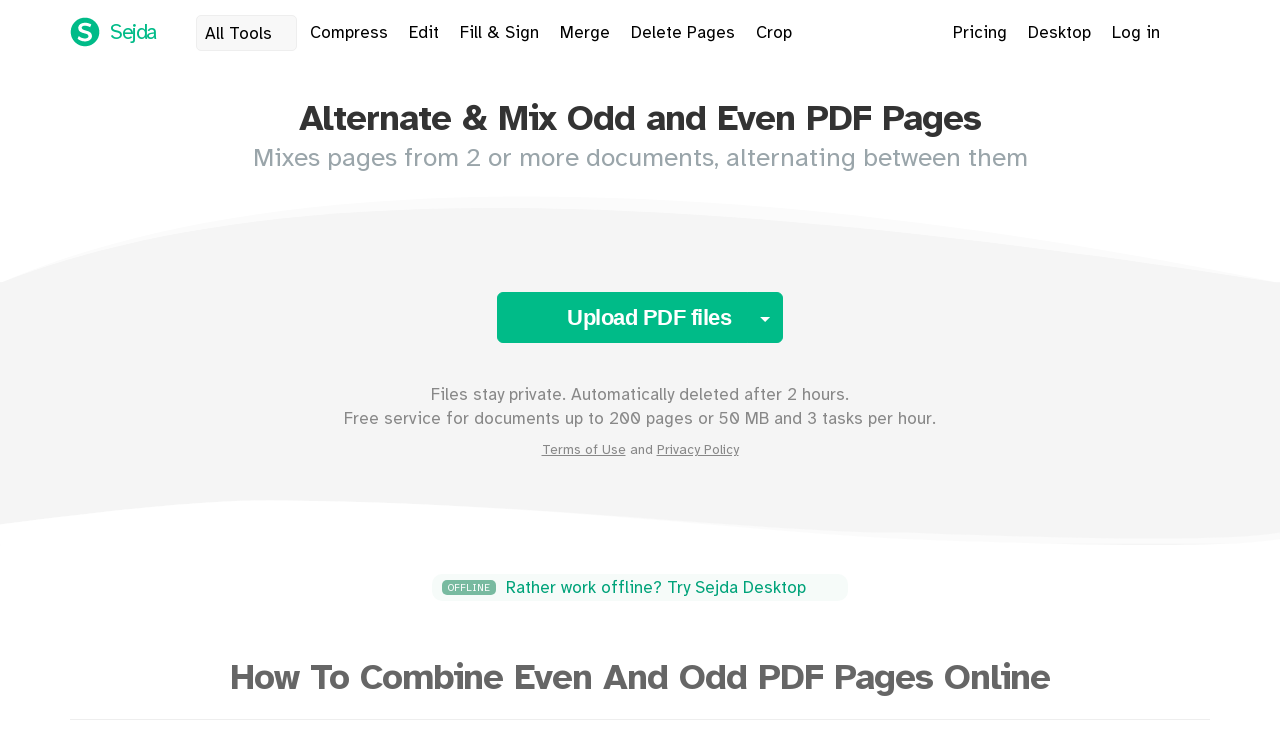

--- FILE ---
content_type: text/html;charset=utf-8
request_url: https://www.sejda.com/en/alternate-mix-pdf
body_size: 16744
content:
<!DOCTYPE html>
<html lang="en">
<head>
    <meta content="width=device-width, initial-scale=1.0,maximum-scale=1.0,user-scalable=0" name="viewport">
    <meta charset="utf-8">

    <link as="style" href="/css/index.min.css?v=383" rel="preload">
    <link crossorigin="anonymous" type="font/woff2" as="font" href="/fonts/braille/Atkinson-Hyperlegible-Regular-102a.woff2" rel="preload">
    <link crossorigin="anonymous" type="font/woff2" as="font" href="/fonts/braille/Atkinson-Hyperlegible-Bold-102a.woff2" rel="preload">
    <link as="script" href="/cache/606/js/libs-and-partials.min.js" rel="preload">

    <link href="/images/icon_128.png" rel="shortcut icon">

    <meta content="website" property="og:type">
    <meta content="https://www.sejda.com/" property="og:url">
    <meta content="Sejda.com - We help with your PDF tasks" property="og:site_name">

    <meta content="summary_large_image" name="twitter:card">
    <meta content="@SejdaPDF" name="twitter:site">
    <meta content="@SejdaPDF" name="twitter:creator">

    <meta content="1762774073964212" property="fb:app_id">

    <link rel="alternate" hreflang="en" href="https://www.sejda.com/alternate-mix-pdf">
    <link rel="alternate" hreflang="de" href="https://www.sejda.com/de/alternate-mix-pdf">
    <link rel="alternate" hreflang="fr" href="https://www.sejda.com/fr/alternate-mix-pdf">
    <link rel="alternate" hreflang="ro" href="https://www.sejda.com/ro/alternate-mix-pdf">
    <link rel="alternate" hreflang="nl" href="https://www.sejda.com/nl/alternate-mix-pdf">
    <link rel="alternate" hreflang="no" href="https://www.sejda.com/no/alternate-mix-pdf">
    <link rel="alternate" hreflang="pt" href="https://www.sejda.com/pt/alternate-mix-pdf">
    <link rel="alternate" hreflang="it" href="https://www.sejda.com/it/alternate-mix-pdf">
    <link rel="alternate" hreflang="es" href="https://www.sejda.com/es/alternate-mix-pdf">
    <link rel="alternate" hreflang="pl" href="https://www.sejda.com/pl/alternate-mix-pdf">
    <link rel="alternate" hreflang="sv" href="https://www.sejda.com/sv/alternate-mix-pdf">
    <link rel="alternate" hreflang="fi" href="https://www.sejda.com/fi/alternate-mix-pdf">
    <link rel="alternate" hreflang="ja" href="https://www.sejda.com/ja/alternate-mix-pdf">
    <link rel="alternate" hreflang="id" href="https://www.sejda.com/id/alternate-mix-pdf">
    <link rel="alternate" hreflang="hu" href="https://www.sejda.com/hu/alternate-mix-pdf">
    <link rel="alternate" hreflang="th" href="https://www.sejda.com/th/alternate-mix-pdf">
    <link rel="alternate" hreflang="vi" href="https://www.sejda.com/vi/alternate-mix-pdf">
    <link rel="alternate" hreflang="tr" href="https://www.sejda.com/tr/alternate-mix-pdf">
    <link rel="alternate" hreflang="ko" href="https://www.sejda.com/ko/alternate-mix-pdf">
    <link rel="alternate" hreflang="cs" href="https://www.sejda.com/cs/alternate-mix-pdf">
    <link rel="alternate" hreflang="zh-Hans" href="https://www.sejda.com/zh/alternate-mix-pdf">
    <link rel="alternate" hreflang="zh-Hant" href="https://www.sejda.com/tw/alternate-mix-pdf">
    <link rel="alternate" hreflang="x-default" href="https://www.sejda.com/en/alternate-mix-pdf">

    <link rel="canonical" href="https://www.sejda.com/en/alternate-mix-pdf">
    <link href="/css/index.min.css?v=383" type="text/css" rel="stylesheet">
  
	
<link as="script" href="/js/pages/alternate-mix-pdf.min.js?v=3" rel="preload">

	
<title>Alternate &amp; Mix Odd and Even PDF Pages</title>

	
<meta name="description" content="Alternate & Mix Odd and Even PDF Pages. Mixes pages from 2 or more documents, alternating between them. Online, no installation or registration required. It's free, quick and easy to use.">

	
<meta property="og:title" content="Sejda.com - Alternate & Mix Odd and Even PDF Pages">

	
<meta property="og:description" content="Mixes pages from 2 or more documents, alternating between them. Online, no installation or registration required. It's free, quick and easy to use.">

	
<meta name="twitter:title" content="Sejda.com - Alternate & Mix Odd and Even PDF Pages">

	
<meta name="twitter:description" content="Mixes pages from 2 or more documents, alternating between them. Online, no installation or registration required. It's free, quick and easy to use.">

	
<style>
        #pdf-canvas-wrap {
          display: none !important;
        }
        
        .pdf-file-item-wrap {
            margin: 10px 0;
            box-sizing: border-box;
            box-shadow: 0 4px 6px rgba(50,50,93,.11), 0 1px 3px rgba(0,0,0,.08), 0 -1px 3px rgba(0,0,0,.02);
            border-radius: 10px;
            border: 1px #DDD solid;
            background-color: #FFF;
        }
        
        .pdf-file-item {
            border-radius: 0;
            background-color: #FFF;
        }

        .pdf-file-item:hover, .pdf-file-item-wrap:hover .pdf-file-item {
            background-color: #FFF;
        }

        .order {
            background-color: rgba(0,187,136,.07);
            font-weight: normal;
            color: #666;
            border-radius: 4px;
            width: 18px;
            display: inline-block;
            text-align: center;
        }
      </style>

	
</head>
<body data-download-server="downloads.sejda.com" data-proxy-token="4908f0561ad98f188ce625873df2d181" data-pro-user="false" data-max-file-size="500" data-ipcountry="US" data-www="www28.sejda.com">
    <section id="body-wrap">
    <section>
  <div style="display:none" class="alert alert-meh alert-dismissible centered" id="termsNotice">
    <button aria-label="Close" data-dismiss="alert" class="close" type="button"><span aria-hidden="true">×</span></button>
    We've updated our <a target="_blank" href="/terms">terms of service</a> and/or <a target="_blank" href="/privacy">privacy policy</a>. Please take a moment and review them.<br>
    By continuing to use our services you agree to our updated terms &amp; privacy policy.
  </div>
</section>
    <div class="StripeBackground">
      <div class="stripe s0"></div>
      <div class="stripe s1"></div>
      <div class="stripe s2"></div>
      <div class="stripe s3"></div>
      <div class="stripe s4"></div>
    </div>

    

    <section>  
      
    </section>

    <div class="container-fluid">
      <header>
        <section>
<div class="container">
  <div class="pull-left">
      <a title="Sejda.com logo" href="./" class="brand"><img src="[data-uri]" alt="Sejda.com logo" class="logo">
          <span class="name">Sejda</span></a>
      <a href="javascript://" class="header-link header-tool more-tasks">
          All Tools<i class="fal fa-fw fa-angle-down" style="margin-left: 3px;"></i>
      </a>
      <a href="./compress-pdf" class="header-link header-tool hide-xs">Compress</a>
      <a href="./pdf-editor" class="header-link header-tool hide-xs">Edit</a>
      <a href="sign-pdf" class="header-link header-tool hide-xs hide-lang-de hide-lang-hu">Fill &amp; Sign</a>
      <a href="./merge-pdf" class="header-link header-tool hide-sm">Merge</a>
      <a href="./delete-pdf-pages" class="header-link header-tool hide-md">Delete Pages</a>
      <a href="./crop-pdf" class="header-link header-tool hide-md hide-lang-de hide-lang-fr hide-lang-ro hide-lang-cs">Crop</a>

  </div>
  <div id="user-header" class="pull-right">
      <div class="header-links">
          <a href="upgrade" class="header-link pricing-link">Pricing</a>
          <a href="desktop" class="header-link desktop-link hide-xs">Desktop</a>
          <a href="login" id="loginBtn" class="loggedout header-link">Log in</a>
          <div style="display:none" class="dropdown loggedin header-link">
              <a data-toggle="dropdown" class="dropdown-toggle">
                  <i class="fas fa-user-circle"></i>
                  <span class="caret"></span>
              </a>
              <ul role="menu" class="dropdown-menu pull-right dropdown-menu-right">
                  <li role="presentation"><a href="account" tabindex="-1" role="menuitem">Account</a></li>
                  <li role="presentation"><a id="logoutBtn" href="javascript://" tabindex="-1" role="menuitem">Logout</a></li>
              </ul>
          </div>
          <a title="Select language" href="javascript://" class="header-link select-lang-btn hide-xs">
              <i style="vertical-align: text-top;" class="fal fa-globe"></i>
          </a>
      </div>
  </div>
</div>
<div id="megaMenu" style="display: none" class="container-fluid mega-menu">
    <div class="mega-menu-inner">
    <button aria-label="Close" class="close" type="button"><span aria-hidden="true">×</span></button>
    <div class="container tasks-container">
        <div class="row">
            <div class="col col-lg-2 col-md-3 col-sm-4 col-xs-6 col-recent-tools">
                <ul class="popular">
                    <li class="header">
                        Recent<i class="fal fa-history"></i>
                    </li>
                </ul>
            </div>
            <div class="col col-lg-2 col-md-3 col-sm-4 col-xs-6">
                <ul>
                    <li class="header">Merge</li>
                    <li class="cat-merge">
                        <a href="./alternate-mix-pdf">
                          <div class="caption">
                              <span class="fa-stack fa-lg icon-merge fa-fw">
                                <i class="fas fa-circle fa-stack-2x"></i>
                                <i class="fal fa-random fa-stack-1x"></i>
                              </span>Alternate &amp; Mix
                          </div>
                          <div class="description">Mixes pages from 2 or more documents, alternating between them</div>
                        </a>
                    </li>
                    <li class="cat-merge">
                        <a href="./merge-pdf">
                          <div class="caption">
                              <span class="fa-stack fa-lg icon-merge fa-fw">
                                <i class="fas fa-circle fa-stack-2x"></i>
                                <i class="fal fa-sitemap fa-stack-1x"></i>
                              </span>Merge
                          </div>
                          <div class="description">Combine multiple PDFs and images into one</div>
                        </a>
                    </li>
                    <li class="cat-merge">
                        <a href="./organize-pdf">
                            <div class="caption">
                                <span class="fa-stack fa-lg icon-merge fa-fw">
                                <i class="fas fa-circle fa-stack-2x"></i>
                                <i class="fal fa-object-group fa-stack-1x"></i>
                            </span>Organize</div>
                            <div class="description">Arrange and reorder PDF pages</div>
                        </a>
                    </li>
                    <li class="header lower">
                        Split
                    </li>
                    <li class="cat-split">
                        <a href="./extract-pdf-pages">
                            <div class="caption">
                                <span class="fa-stack fa-lg icon-split fa-fw">
                                    <i class="fas fa-circle fa-stack-2x"></i>
                                    <i class="fal fa-external-link fa-stack-1x"></i>
                                  </span>Extract Pages</div>
                            <div class="description">Get a new document containing only the desired pages</div>
                        </a>
                    </li>
                    <li class="cat-split">
                        <a href="./split-pdf">
                            <div class="caption">
                                <span class="fa-stack fa-lg icon-split fa-fw">
                                    <i class="fas fa-circle fa-stack-2x"></i>
                                    <i class="fal fa-clone fa-stack-1x"></i>
                                  </span>Split by pages</div>
                            <div class="description">Split specific page ranges or extract every page into a separate document</div>
                        </a>
                    </li>
                    <li class="cat-split">
                        <a href="./split-pdf-by-outline">
                            <div class="caption">
                                <span class="fa-stack fa-lg icon-split fa-fw">
                                    <i class="fas fa-circle fa-stack-2x"></i>
                                    <i class="fal fa-bookmark fa-stack-1x"></i>
                                  </span>Split by bookmarks</div>
                            <div class="description">Extract chapters to separate documents based on the bookmarks in the table of contents</div>
                        </a>
                    </li>
                    <li class="cat-split">
                        <a href="./split-pdf-down-the-middle">
                            <div class="caption">
                                <span class="fa-stack fa-lg icon-split fa-fw">
                                    <i class="fas fa-circle fa-stack-2x"></i>
                                    <i class="fal fa-columns fa-stack-1x"></i>
                                  </span>Split in half</div>
                            <div class="description">Split two page layout scans, A3 to double A4 or A4 to double A5</div>
                        </a>
                    </li>
                    <li class="cat-split">
                        <a href="./split-pdf-by-size">
                            <div class="caption">
                                <span class="fa-stack fa-lg icon-split fa-fw">
                                    <i class="fas fa-circle fa-stack-2x"></i>
                                    <i class="fal fa-chart-pie fa-stack-1x"></i>
                                  </span>Split by size</div>
                            <div class="description">Get multiple smaller documents with specific file sizes</div>
                        </a>
                    </li>
                    <li class="cat-split">
                        <a href="./split-pdf-by-text">
                            <div class="caption">
                                <span class="fa-stack fa-lg icon-split fa-fw">
                                    <i class="fas fa-circle fa-stack-2x"></i>
                                    <i class="fal fa-font fa-stack-1x"></i>
                                  </span>Split by text</div>
                            <div class="description">Extract separate documents when specific text changes from page to page</div>
                        </a>
                    </li>
                </ul>
            </div>
            <div class="col col-lg-2 col-md-3 col-sm-4 col-xs-6">
                <ul>
                    <li class="header">
                        Edit &amp; Sign
                    </li>
                    <li class="cat-edit">
                        <a href="./pdf-editor">
                            <div class="caption">
                                <span class="task-icon fa-stack fa-lg fa-fw">
                                    <i class="fas fa-circle fa-stack-2x"></i>
                                    <i class="fal fa-pencil fa-stack-1x"></i>
                                </span>Edit
                            </div>
                            <div class="description">Edit PDF files for free. Fill &amp; sign PDF. Add text, links, images and shapes. Edit existing PDF text. Annotate PDF</div>
                        </a>
                    </li>
                    <li class="cat-edit">
                        <a href="./sign-pdf">
                            <div class="caption">
                                <span class="fa-stack fa-lg icon-edit fa-fw">
                                    <i class="fas fa-circle fa-stack-2x"></i>
                                    <i class="fal fa-signature fa-stack-1x"></i>
                                  </span>Fill &amp; Sign</div>
                            <div class="description">Add signature to PDF. Fill out PDF forms</div>
                        </a>
                    </li>
                    <li class="cat-edit">
                        <a href="./pdf-forms">
                            <div class="caption">
                                <span class="fa-stack fa-lg icon-edit fa-fw">
                                    <i class="fas fa-circle fa-stack-2x"></i>
                                    <i class="fab fa-wpforms fa-stack-1x"></i>
                                  </span>Create Forms</div>
                            <div class="description">Free PDF forms creator. Make existing PDF documents fillable</div>
                        </a>
                    </li>
                    <li class="cat-edit">
                        <a href="./delete-pdf-pages">
                            <div class="caption">
                                <span class="fa-stack fa-lg icon-edit fa-fw">
                                    <i class="fas fa-circle fa-stack-2x"></i>
                                    <i class="fal fa-trash fa-stack-1x"></i>
                                  </span>Delete Pages</div>
                            <div class="description">Remove pages from a PDF document</div>
                        </a>
                    </li>
                    <li class="header lower">
                        Compress
                    </li>
                    <li class="cat-compress">
                        <a href="./compress-pdf">
                            <div class="caption">
                                <span class="fa-stack fa-lg icon-edit fa-fw">
                                    <i class="fas fa-circle fa-stack-2x"></i>
                                    <i class="fal fa-compress fa-stack-1x"></i>
                                  </span>Compress</div>
                            <div class="description">Reduce the size of your PDF</div>
                        </a>
                    </li>
                    <li class="header lower">
                        Security
                    </li>
                    <li class="cat-security">
                        <a href="./encrypt-pdf">
                            <div class="caption">
                                <span class="fa-stack fa-lg icon-edit fa-fw">
                                    <i class="fas fa-circle fa-stack-2x"></i>
                                    <i class="fal fa-lock fa-stack-1x"></i>
                                  </span>Protect</div>
                            <div class="description">Protect file with password and permissions</div>
                        </a>
                    </li>
                    <li class="cat-security">
                        <a href="./unlock-pdf">
                            <div class="caption">
                                <span class="fa-stack fa-lg icon-edit fa-fw">
                                    <i class="fas fa-circle fa-stack-2x"></i>
                                    <i class="fal fa-unlock fa-stack-1x"></i>
                                  </span>Unlock</div>
                            <div class="description">Remove restrictions and password from PDF files</div>
                        </a>
                    </li>
                    <li class="cat-security">
                        <a href="./watermark-pdf">
                            <div class="caption">
                                <span class="fa-stack fa-lg icon-edit fa-fw">
                                    <i class="fas fa-circle fa-stack-2x"></i>
                                    <i class="fal fa-file-alt fa-stack-1x"></i>
                                  </span>Watermark</div>
                            <div class="description">Add image or text watermark to PDF documents</div>
                        </a>
                    </li>
                    <li class="cat-security">
                        <a href="./flatten-pdf">
                            <div class="caption">
                                <span class="fa-stack fa-lg icon-edit fa-fw">
                                <i class="fas fa-circle fa-stack-2x"></i>
                                <i class="fal fa-font fa-stack-1x"></i>
                                <i class="fal fa-slash fa-stack-1x"></i>
                              </span>Flatten</div>
                            <div class="description">Makes fillable PDFs read-only. Print &amp; scan in one step</div>
                        </a>
                    </li>
                </ul>
            </div>
            <div class="col col-lg-2 col-md-3 col-sm-4 col-xs-6">
                <ul>
                    <li class="header">
                        Convert from PDF
                    </li>
                    <li class="cat-from-pdf">
                        <a href="./pdf-to-excel">
                            <div class="caption">
                                <span class="fa-stack fa-lg icon-office fa-fw">
                                    <i class="fas fa-circle fa-stack-2x"></i>
                                    <i class="fal fa-file-excel fa-stack-1x"></i>
                                  </span>PDF to Excel</div>
                            <div class="description">Convert PDF to Excel or CSV online for free. Extract table data from PDF</div>
                        </a>
                    </li>
                    <li class="cat-from-pdf">
                        <a href="./pdf-to-jpg">
                            <div class="caption">
                                <span class="fa-stack fa-lg icon-edit fa-fw">
                                    <i class="fas fa-circle fa-stack-2x"></i>
                                    <i class="fal fa-file-image fa-stack-1x"></i>
                                  </span>PDF to JPG</div>
                            <div class="description">Get PDF pages converted to JPG, PNG or TIFF images</div>
                        </a>
                    </li>
                    <li class="cat-from-pdf">
                        <a href="./pdf-to-ppt">
                            <div class="caption">
                                <span class="fa-stack fa-lg icon-office fa-fw">
                                    <i class="fas fa-circle fa-stack-2x"></i>
                                    <i class="fal fa-file-powerpoint fa-stack-1x"></i>
                                  </span>PDF to PowerPoint</div>
                            <div class="description">Convert PDF to PowerPoint online</div>
                        </a>
                    </li>
                    <li class="cat-from-pdf">
                        <a href="./extract-text-from-pdf">
                            <div class="caption">
                                <span class="fa-stack fa-lg icon-edit fa-fw">
                                    <i class="fas fa-circle fa-stack-2x"></i>
                                    <i class="fal fa-align-left fa-stack-1x"></i>
                                  </span>PDF to Text</div>
                            <div class="description">Copies all text from the PDF document and extracts it to a separate text file</div>
                        </a>
                    </li>
                    <li class="cat-from-pdf">
                        <a href="./pdf-to-word">
                            <div class="caption">
                                <span class="fa-stack fa-lg icon-office fa-fw">
                                    <i class="fas fa-circle fa-stack-2x"></i>
                                    <i class="fal fa-file-word fa-stack-1x"></i>
                                  </span>PDF to Word</div>
                            <div class="description">Convert from PDF to DOC online</div>
                        </a>
                    </li>
                    <li class="header lower">
                        Convert to PDF
                    </li>
                    <li class="cat-to-pdf">
                        <a href="./html-to-pdf">
                            <div class="caption">
                                <span class="fa-stack fa-lg icon-edit fa-fw">
                                    <i class="fas fa-circle fa-stack-2x"></i>
                                    <i class="fal fa-file-code fa-stack-1x"></i>
                                  </span>HTML to PDF</div>
                            <div class="description">Convert web pages or HTML files to PDF documents</div>
                        </a>
                    </li>
                    <li class="cat-to-pdf">
                        <a href="./jpg-to-pdf">
                            <div class="caption">
                                <span class="fa-stack fa-lg icon-edit fa-fw">
                                    <i class="fas fa-circle fa-stack-2x"></i>
                                    <i class="fal fa-image fa-stack-1x"></i>
                                  </span>JPG to PDF</div>
                            <div class="description">Convert Images to PDF</div>
                        </a>
                    </li>
                    <li class="cat-to-pdf">
                        <a href="./word-to-pdf">
                            <div class="caption">
                                <span class="fa-stack fa-lg icon-office fa-fw">
                                    <i class="fas fa-circle fa-stack-2x"></i>
                                    <i class="fal fa-file-word fa-stack-1x"></i>
                                  </span>Word to PDF</div>
                            <div class="description">Creates a PDF document from Microsoft Word .docx</div>
                        </a>
                    </li>
                </ul>
            </div>
            <div class="col col-lg-2 col-md-3 col-sm-4 col-xs-6">
                <ul>
                    <li class="header">
                        Other
                    </li>
                    <li class="cat-other">
                        <a href="./bates-numbering-pdf" title="">
                            <div class="caption">
                                <span class="fa-stack fa-lg icon-edit fa-fw">
                                    <i class="fas fa-circle fa-stack-2x"></i>
                                    <i class="fal fa-gavel fa-stack-1x"></i>
                                  </span>Bates Numbering</div>
                            <div class="description">Bates stamp multiple files at once</div>
                        </a>
                    </li>
                    <li class="cat-other">
                        <a href="./pdf-bookmarks">
                            <div class="caption">
                                <span class="fa-stack fa-lg icon-edit fa-fw">
                                    <i class="fas fa-circle fa-stack-2x"></i>
                                    <i class="fal fa-bookmark fa-stack-1x"></i>
                                  </span>Create Bookmarks</div>
                            <div class="description">Create PDF Bookmarks</div>
                        </a>
                    </li>
                    <li class="cat-other">
                        <a href="./crop-pdf">
                            <div class="caption">
                                <span class="fa-stack fa-lg icon-edit fa-fw">
                                    <i class="fas fa-circle fa-stack-2x"></i>
                                    <i class="fal fa-crop fa-stack-1x"></i>
                                  </span>Crop</div>
                            <div class="description">Trim PDF margins, change PDF page size</div>
                        </a>
                    </li>
                    <li class="cat-other">
                        <a href="./edit-pdf-metadata">
                            <div class="caption">
                                <span class="fa-stack fa-lg icon-edit fa-fw">
                                    <i class="fas fa-circle fa-stack-2x"></i>
                                    <i class="fal fa-info-square fa-stack-1x"></i>
                                  </span>Edit Metadata</div>
                            <div class="description">Change PDF Author, Title, Keywords, Subject and other metadata fields</div>
                        </a>
                    </li>
                    <li class="cat-other">
                        <a href="./extract-images-from-pdf">
                            <div class="caption">
                                <span class="fa-stack fa-lg icon-popular fa-fw">
                                    <i class="fas fa-circle fa-stack-2x"></i>
                                    <i class="fal fa-external-link fa-stack-1x"></i>
                                  </span>Extract Images</div>
                            <div class="description">Extract images from PDF</div>
                        </a>
                    </li>
                    <li class="cat-other">
                        <a href="./grayscale-pdf">
                            <div class="caption">
                                <span class="fa-stack fa-lg icon-edit fa-fw">
                                    <i class="fas fa-circle fa-stack-2x"></i>
                                    <i class="fal fa-paint-brush fa-stack-1x"></i>
                                  </span>Grayscale</div>
                            <div class="description">Make a PDF text and images grayscale</div>
                        </a>
                    </li>
                    <li class="cat-other">
                        <a href="./header-footer-pdf">
                            <div class="caption">
                                <span class="fa-stack fa-lg icon-edit fa-fw">
                                    <i class="fas fa-circle fa-stack-2x"></i>
                                    <i class="fal fa-heading fa-stack-1x"></i>
                                  </span>Header &amp; Footer</div>
                            <div class="description">Apply page numbers or text labels to PDF files</div>
                        </a>
                    </li>
                    <li class="cat-other">
                        <a href="./n-up-pdf">
                            <div class="caption">
                                <span class="fa-stack fa-lg icon-edit fa-fw">
                                    <i class="fas fa-circle fa-stack-2x"></i>
                                    <i class="fal fa-th-large fa-stack-1x"></i>
                                  </span>N-up</div>
                            <div class="description">Print multiple pages per sheet per paper. A5 plan as 4-up on A3 or A4 2-up on A3</div>
                        </a>
                    </li>
                    <li class="cat-other">
                        <a href="./page-numbers-pdf">
                            <div class="caption">
                                <span class="fa-stack fa-lg icon-edit fa-fw">
                                    <i class="fas fa-circle fa-stack-2x"></i>
                                    <i class="fal fa-sort-numeric-up fa-stack-1x"></i>
                                  </span>Page Numbers</div>
                            <div class="description">Add PDF page numbers</div>
                        </a>
                    </li>
                </ul>
            </div>
            <div class="col col-lg-2 col-md-3 col-sm-4 col-xs-6">
                <ul>
                    <li class="header">
                         
                    </li>
                    <li class="cat-other">
                        <a href="./rename-pdf">
                            <div class="caption">
                                <span class="fa-stack fa-lg icon-edit fa-fw">
                                    <i class="fas fa-circle fa-stack-2x"></i>
                                    <i class="fal fa-i-cursor fa-stack-1x"></i>
                                  </span>Rename</div>
                            <div class="description">Change document filename based on text from the PDF pages</div>
                        </a>
                    </li>
                    <li class="cat-other">
                        <a href="./repair-pdf">
                            <div class="caption">
                                <span class="fa-stack fa-lg icon-edit fa-fw">
                                    <i class="fas fa-circle fa-stack-2x"></i>
                                    <i class="fal fa-wrench fa-stack-1x"></i>
                                  </span>Repair</div>
                            <div class="description">Recover data from a corrupted or damaged PDF document</div>
                        </a>
                    </li>
                    <li class="cat-other">
                        <a href="./resize-pdf">
                            <div class="caption">
                                <span class="fa-stack fa-lg icon-edit fa-fw">
                                    <i class="fas fa-circle fa-stack-2x"></i>
                                    <i class="fal fa-arrows-alt fa-stack-1x"></i>
                                  </span>Resize</div>
                            <div class="description">Add page margins and padding, Change PDF page size</div>
                        </a>
                    </li>
                    <li class="cat-other">
                        <a href="./rotate-pdf-pages">
                            <div class="caption">
                                <span class="fa-stack fa-lg icon-edit fa-fw">
                                    <i class="fas fa-circle fa-stack-2x"></i>
                                    <i class="fal fa-repeat fa-stack-1x"></i>
                                  </span>Rotate</div>
                            <div class="description">Rotate and save PDF pages permanently</div>
                        </a>
                    </li>
                    <li class="cat-other">
                        <a href="./delete-pdf-annotations">
                            <div class="caption">
                                <span class="fa-stack fa-lg icon-edit fa-fw">
                                    <i class="fas fa-circle fa-stack-2x"></i>
                                    <i class="fal fa-highlighter fa-stack-1x"></i>
                                  </span>Remove annotations<span class="label label-success">New</span></div>
                            <div class="description">Batch remove highlights, strikeouts or any other annotations from a PDF document</div>
                        </a>
                    </li>
                    <li class="header lower">
                        Scans
                    </li>
                    <li class="cat-scans">
                        <a href="./deskew-pdf">
                            <div class="caption">
                                <span class="fa-stack fa-lg icon-popular fa-fw">
                                    <i class="fas fa-circle fa-stack-2x"></i>
                                    <i class="fal fa-file-alt fa-stack-1x rotated-5-deg"></i>
                                  </span>Deskew</div>
                            <div class="description">Automatically straighten and deskew scanned PDF pages</div>
                        </a>
                    </li>
                    <li class="cat-scans">
                        <a href="./ocr-pdf">
                            <div class="caption">
                                <span class="fa-stack fa-lg icon-edit fa-fw">
                                    <i class="fas fa-circle fa-stack-2x"></i>
                                    <i class="fal fa-qrcode fa-stack-1x"></i>
                                  </span>OCR</div>
                            <div class="description">Convert PDF scans to searchable text and PDFs. Extract text from scans</div>
                        </a>
                    </li>
                </ul>
                <ul>
                    <li class="header lower">
                        Automate
                    </li>
                    <li>
                        <a href="./workflows" title="">
                            <div class="caption">
                                <span class="fa-stack fa-lg icon-edit fa-fw">
                                    <i class="fas fa-circle fa-stack-2x"></i>
                                    <i class="fal fa-robot fa-stack-1x"></i>
                                  </span>Workflows<span class="label label-success">New</span></div>
                            <div class="description">Execute series of tasks on PDF documents. Configure tool chains to process PDFs</div>
                        </a>
                    </li>
                </ul>
            </div>
        </div>
        <div class="row">
            <div class="centered">
                <form autocomplete="off">
                    <div style="display: none" class="input-group search-tools-wrap">
                        <i class="fal fa-search"></i>
                        <input onkeypress="if(event.keyCode === 13){ return false; }" id="searchTools" placeholder="Type to search" class="form-control input-sm" type="search" autocomplete="off">
                    </div>
                    <div style="margin-top: 10px;">
                        <a style="color: #AAA; text-decoration: underline; font-size: 14px;" class="get-support-btn" href="javascript://">Suggest a missing feature</a>
                        <i class="fal fa-comment-lines" style="color: #AAA; vertical-align: middle;"></i>
                    </div>
                </form>
            </div>
        </div>
    </div>
    </div>
</div>
</section>
      </header>
    </div>

    
    

    <section data-multiple-files="true" data-task="alternateMix" id="task-content">
      <div class="container centered">
        <div class="row">
          <h1>Alternate &amp; Mix Odd and Even PDF Pages</h1>
          <h2>Mixes pages from 2 or more documents, alternating between them</h2>
        </div>
      </div>

      <section>
  <div class="container centered step1" style="margin-top: 30px; display: none;" id="suggestAltLanguage">
    <div class="announcement">
      <a class="select-lang-btn" href="javascript://">
        <i style="margin-right: 5px;" class="fal fa-language"></i>
        <span class="loc_available_your_lang">Sejda is available in your language</span>.
        <span class="loc_change_lang">Change language</span>?
      </a>
      
      <button type="button" class="close" data-dismiss="alert" aria-label="Close">
        <span aria-hidden="true">×</span></button>
    </div>
  </div>
  
  <div id="upload-progress"><div style="width: 0%" class="bar"></div></div>

  <section>
    
</section>
  <div class="container-fluid container-upgrade-section">
  <section style="display: none;" id="limited-no-upgrade-section">
    <h2>
      <span class="upgrade-reason" id="generic-free-rate-limit-reason" style="display: none;">
        Too many attempts. Please try again later.
      </span>
      <span class="upgrade-reason" id="generic-free-size-limit-reason" style="display: none;">
        Sorry, your file is too large.
      </span>
    </h2> 
  </section>
  <section style="display: none;" id="upgrade-section">
    <h2>
      <span class="upgrade-reason" id="files-per-hour-reason" style="display: none;">
        You reached your free limit of 30 files per hour.
        <br>
        Please upgrade to continue processing this task.
      </span>
      <span class="upgrade-reason" id="tasks-per-hour-reason" style="display: none;">
        You reached your free limit of 3 tasks per hour.
        <br>
        Please upgrade to continue processing this task or break for <span id="wait-countdown-clock">00:59:00</span>.
      </span>
      <span class="upgrade-reason" id="free-file-size-reason" style="display: none;">
        You reached your free limit of <span class="free-file-size-limit">50</span> MB per file.
        <br>
        Please upgrade to continue processing this task.
      </span>
      <span class="upgrade-reason" id="free-image-file-size-reason" style="display: none;">
        You reached your free limit of 5MB per image file.
        <br>
        Please upgrade to continue processing this task.
      </span>
      <span class="upgrade-reason" id="free-multiple-files-reason" style="display: none;">
        Free users are limited to a single file per task.
        <br>
        Please upgrade to continue processing multiple files at once.
      </span>
      <span class="upgrade-reason" id="free-pages-per-task-reason" style="display: none;">
        You reached your free limit of 50 pages.
        <br>
        Please upgrade to continue processing this task.
      </span>
      <span class="upgrade-reason" id="page-count-per-pdf-to-jpg-reason" style="display: none;">
        Free users are limited to 20 pages per conversion.
        <br>
        Please upgrade to continue processing this task.
      </span>
      <span class="upgrade-reason" id="urls-per-task-reason" style="display: none;">
        Free users are limited to 20 links per task.
        <br>
        Please upgrade to continue processing up to 100 links at once.
      </span>
      <span class="upgrade-reason" id="page-count-per-ocr-reason" style="display: none;">
        Free users are limited to 10 pages per OCR task.
        <br>
        Please upgrade to continue processing this document.
      </span>
      <span class="upgrade-reason" id="page-count-per-pdf-to-word-reason" style="display: none;">
        Free users are limited to 50 pages per conversion.
        <br>
        Please upgrade to continue processing this document.
      </span>
      <span class="upgrade-reason" id="file-count-per-rename-reason" style="display: none;">
        Free users are limited to 5 files per Rename task.
        <br>
        Please upgrade to continue processing this task.
      </span>
      <span class="upgrade-reason" id="workflows-count-reason" style="display: none;">
        Free users are limited to 1 workflow.
        <br>
        Please upgrade to use more workflows.
      </span>
    </h2>
    
    <div class="upgrade-section-footer">
      <a rel="opener" target="_blank" href="upgrade" class="btn btn-default btn-medium upgrade-btn">Upgrade <i class="fal fa-external-link"></i></a>
      <a href="javascript://" class="already-customer-link login-btn">Already have an account? Log in</a>
    </div>
  </section>
</div>

  <section id="fileUploadContainer">
  <div style="height: 80px" class="container-fluid centered step1">
    <svg style="margin-bottom: -5px; margin-top: -20px;" preserveAspectRatio="none" viewBox="0 0 100 100" height="100" width="100%" version="1.1" class="x-curve-up-separator">
      <path d="M0 100 C 18 0 50 -30 100 100 Z" fill="#FBFBFB"></path>
      <path fill="#f5f5f5" d="M0 100 C 20 0 50 0 100 100 Z"></path>
    </svg>
  </div>
  <div style="margin-top: -1px;" class="container-fluid centered step1">
    <div style="background-color: #F5f5f5;" class="row no-margins">
      <div class="drop-files-zone">

        <div class="btn-group upload-btn-group main">
          <span class="btn btn-lg fileinput-button">
            <i class="fal fa-fw fa-file-pdf"></i>
            <span style="display: none" class="singular">Upload PDF file</span>
            <span class="plural">Upload PDF files</span>
            <form data-chunked-uploads="true" action="https://uploads.sejda.com/api/files/upload?_s=&uplid=XTNK001201636" data-filetypes="pdf" enctype="multipart/form-data" method="post" id="fileUploadForm">
              <input value="XTNK001201636" name="uplid" type="hidden" id="uplid">
              <input value="uploads.sejda.com" name="uplsrv" type="hidden" id="uplsrv">
              <input data-url="https://uploads.sejda.com/api/files/upload?_s=&uplid=XTNK001201636" accept=".pdf" title="Upload" multiple="multiple" data-scope="task-file" name="file" type="file" data-allows-drop="true" class="fileupload">
            </form>
          </span>
          <button aria-expanded="false" aria-haspopup="true" data-toggle="dropdown" class="btn btn-lg dropdown-toggle" type="button">
            <span class="caret"></span>
            <span class="sr-only">Toggle Dropdown</span>
          </button>
          <ul class="dropdown-menu">
            <li><a class="drpbox-chooser" href="javascript://"><i class="fab fa-dropbox icon"></i> Dropbox</a></li>
            <li><a class="gdrive-chooser" href="javascript://"><img data-src="/images/icons/gdrive.png" loading="lazy" class="icon"> Google Drive</a></li>
            <li><a class="onedrive-chooser" href="javascript://"><img data-src="/images/icons/onedrive.png" loading="lazy" class="icon"> OneDrive</a></li>
            <li><a class="weburl-chooser" href="javascript://"><i class="fal fa-link icon"></i> Web Address (URL)</a></li>
            <li><a class="sejdarecents-chooser" href="javascript://"><img data-src="/images/icons/sejda.png" loading="lazy" class="icon"> Recent files</a></li>
          </ul>
        </div>
        <div style="display: none" id="startWithBlankDocument">
          <a href="javascript://" class="open-blank-doc-btn">or start with a blank document</a>
        </div>
        <section>
          <p style="margin-top: 40px; color: #888">
            <span id="filesPrivacySection">
            Files stay private. Automatically deleted after 2 hours.<br>
            </span>
            <span id="freeLimitsSection">
              Free service for documents up to <span id="freePagesLimitSection"><span id="freePagesLimit">200</span> pages or</span> <span id="freeFileSizeLimit">50</span> MB and 3 tasks per hour.<br>
            </span>
            <span id="proLimitsSection"></span>
            <span id="freeWhileBetaSection"></span>
            </p><div id="termsPrivacySection">
          <a target="_blank" href="/terms">Terms of Use</a> and <a target="_blank" href="/privacy">Privacy Policy</a>
            </div>
          <p></p>
        </section>
      </div>
      <svg style="height: auto; margin-bottom: -10px;" class="col-12 text-white absolute bottom-0" viewBox="0 0 1200 46">
        <path d="M0-7h1200v48H0V-7zm0 30.113V-7h1200v37.495c-37.762 7.58-155.36 7.58-352.791 0C721.412 31.665 480.68.297 248.535.355 197.087.368 114.242 7.955 0 23.113z" fill-rule="evenodd" fill="#FBFBFB"></path>
        <path d="M0-7h1200v53H0V-7zm0 30.113V-7h1200v43.495c-37.762 7.58-155.36 7.58-352.791 0C721.412 31.665 480.68.297 248.535.355 197.087.368 114.242 7.955 0 23.113z" fill-rule="evenodd" fill="#FFF"></path>
      </svg>
    </div>
  </div>
  </section>

  <div style="margin-top: 30px;" class="container centered step1 desktop-promo">
    <a target="_blank" href="/desktop" class="announcement">
      <span class="new-pill">Offline</span> Rather work offline? Try Sejda Desktop <i class="fal fa-fw fa-chevron-right"></i>
    </a>
  </div>

  
  <div style="display: none" class="modal file-pwd-prompt" id="filePwdPrompt">
    <div class="modal-dialog">
      <div class="modal-content">
        <div class="modal-header">
          <h4 class="modal-title">Password for <span class="file-name">file.pdf</span></h4>
        </div>
        <div class="modal-body">
          <label style="display: none; color: #a94442;" class="danger">Incorrect password</label>
          <input class="file-pwd form-control input-lg" name="filePwd" type="text">
          <i class="fal fa-fw fa-eye input-field-icon toggle-password"></i>

          <div class="checkbox">
            <label><input style="margin-top: 5px" name="usePwdForAllFiles" type="checkbox"> Use this password for all files</label>
          </div>
        </div>
        <div class="modal-footer">
          <button class="btn btn-primary btn-xs" type="button">Continue</button>
        </div>
      </div>
    </div>
  </div>

  <div style="display: none" id="limited-permissions-notice">
    <div class="limited-permissions-notice-inner">
      <i class="fal fa-info-circle"></i> This document has limited permissions. Provide the owner password to enable modifying its contents.
      <a target="_blank" href="./help#owner-password">Learn more.</a>
      <button class="btn blue-btn btn-xs enter-owner-pwd-btn">Enter password</button>
    </div>  
  </div>

  <div style="display: none" class="modal file-pwd-prompt" id="fileOwnerPwdPrompt">
    <div class="modal-dialog">
      <div class="modal-content">
        <div class="modal-header">
          <button aria-label="Close" data-dismiss="modal" class="close" type="button"><span aria-hidden="true">×</span></button>
          <h4 class="modal-title">Owner password for <span class="file-name">file.pdf</span></h4>
        </div>
        <div class="modal-body">
          <section style="margin-bottom: 30px;" class="file-permissions-list">
            <label class="light">This document has limited permissions:</label>
            <div class="row ">
              <div class="col-xs-6">
                <div style="display: none" class="denied" data-perm="copy"><i class="fal fa-ban"></i> Content copying</div>
                <div style="display: none" class="denied" data-perm="modify"><i class="fal fa-ban"></i> Editing contents</div>
                <div style="display: none" class="denied" data-perm="assemble"><i class="fal fa-ban"></i> Organizing pages</div>
              </div>
              <div class="col-xs-6">
                <div style="display: none" class="denied" data-perm="fill"><i class="fal fa-ban"></i> Fill forms</div>
                <div style="display: none" class="denied" data-perm="print"><i class="fal fa-ban"></i> Printing</div>
                <div style="display: none" class="denied" data-perm="sign"><i class="fal fa-ban"></i> Signing</div>
              </div>
            </div>
          </section>  
          <div>
            <div style="display: none;" class="alert alert-danger"><i class="fal fa-exclamation-triangle"></i> Incorrect password</div>
            
            <label class="light">Provide the document owner password to enable all permissions:</label>
            <input placeholder="Enter document owner password" class="file-pwd form-control input-lg" name="filePwd" type="text">
            <i class="fal fa-eye fa-fw input-field-icon toggle-password"></i>
          </div>
          <div style="margin-top: 10px">
            <a target="_blank" href="./help#owner-password">Learn more<i style="margin-left: 5px; vertical-align: middle" class="fal fa-question-circle"></i></a>
          </div>
        </div>
        <div class="modal-footer">
          <button class="btn btn-primary btn-xs" type="button">Continue</button>
        </div>
      </div>
    </div>
  </div>

  
  <div style="display: none" class="modal web-address-url-prompt" id="webAddressUrlPrompt">
    <div class="modal-dialog">
      <div class="modal-content">
        <div class="modal-header">
          <button aria-label="Close" data-dismiss="modal" class="close" type="button"><span aria-hidden="true">×</span></button>
          <h4 class="modal-title">Paste the web address of the file:</h4>
        </div>
        <div class="modal-body">
          <label style="display: none; color: #a94442;" class="danger">Invalid web address</label>
          <input placeholder="http://example.com/file.pdf" class="form-control input-lg" type="text">
        </div>
        <div class="modal-footer">
          <button data-dismiss="modal" class="btn btn-light btn-xs" type="button">Cancel</button>
          <button class="btn btn-primary btn-xs" type="button">Continue</button>
        </div>
      </div>
    </div>
  </div>

  <div style="display: none" class="modal app-modal app-error-modal" id="retryUploadModal">
    <div class="modal-dialog">
      <div class="modal-content">
        <div class="modal-header">
          <button aria-label="Close" data-dismiss="modal" class="close" type="button"><span aria-hidden="true">×</span></button>
          <div class="modal-title">
            File upload failed
          </div>
        </div>
        <div class="modal-body">
          <p>Could not upload your file: <span class="filename"></span>. <br><strong>You won't be able to save changes until the upload is successful.</strong></p>
        </div>
        <div class="modal-footer">
          <div class="debug-details"></div>
          <button class="btn btn-yes btn-xs" type="button">Ok, retry upload</button>
        </div>
      </div>
    </div>
  </div>

  <div style="display: none" class="modal app-modal" id="uploadAgainModal">
    <div class="modal-dialog">
      <div class="modal-content">
        <div class="modal-header">
          <div class="modal-title">
            Session expired
          </div>
        </div>
        <div class="modal-body">
          Your session expired and files were deleted from our servers.<br>
          Please re-upload your files to continue.
        </div>
        <div class="modal-footer">
          <button class="btn btn-yes btn-xs" type="button">Re-upload files</button>
        </div>
      </div>
    </div>
  </div>

  <div style="display: none" class="modal app-modal" id="recentFilesPrompt">
    <div class="modal-dialog">
      <div class="modal-content">
        <div class="modal-header">
          <div class="modal-title">
            <button aria-label="Close" data-dismiss="modal" class="close" type="button"><span aria-hidden="true">×</span></button>
            Recent files
          </div>
        </div>
        <div class="modal-body">
          <table class="table recent-files-table">
            <thead>
            <tr>
              <td style="width: 30px"></td>
              <td>File</td>
              <td>Task</td>
              <td></td>
            </tr>
            </thead>
            <tbody>
              <tr style="display: none" class="template">
                <td>
                  <i class="fal fa-circle select-recent-file-input"></i>
                </td>
                <td>
                  <a title="Select file" class="file_name" href="javascript://">sample.pdf</a>
                </td>
                <td><span class="file_task_name">Edit</span></td>
                <td>
                  <span class="btns">
                    <a class="btn btn-icon btn-xs btn-delete-recent-file" href="javascript://" title="Delete file"><i class="fal fa-trash-alt"></i></a>
                    <a class="btn btn-icon btn-xs btn-download-recent-file" target="_blank" href="javascript://" title="Download file"><i class="fal fa-arrow-to-bottom"></i></a>
                  </span>
                </td>
              </tr>
            </tbody>
          </table>
        </div>
        <div class="modal-footer">
          <div style="color: #AAA;font-size: 15px; padding: 10px; float: left">Automatically deleted after 2 hours.</div>
          <button data-dismiss="modal" class="btn btn-xs btn-secondary" type="button">Close</button>
        </div>
      </div>
    </div>
  </div>
</section>
      <section style="display: none; margin-bottom: 20px" class="doc-loading">
  <div class="progress-radial progress-0">
    <div class="overlay">0%</div>
  </div>
  <div>Loading, please wait...</div>
</section>
      <section>
  <div class="container">
  <div id="pdf-files-list-wrap" style="display: none" class="row centered">
    <div class="col-sm-8 col-xs-12 no-padding">
      <div id="pdf-files-list-outer">
        <ul class="noselect" id="pdf-files-list"></ul>
      </div>
    </div>
    <div class="col-sm-4 col-sm-12 no-padding">
      <section style="display: none" class="step2 centered">
  <div class="btn-group upload-btn-group secondary-upload-btn-group can-add-more">
    <span class="btn btn-link btn-medium btn-flat-secondary fileinput-button">
      <i class="fal fa-copy"></i>
      <i style="display: none" class="fal fa-spinner fa-pulse"></i> Add more files
      <form data-chunked-uploads="true" action="https://uploads.sejda.com/api/files/upload?_s=&uplid=0H1DN01201636" data-filetypes="pdf,png,gif,jpg,jpeg,tif,tiff,bmp,webp" enctype="multipart/form-data" method="post" id="addMoreFilesUploadForm">
        <input name="key" type="hidden">
        <input name="AWSAccessKeyId" type="hidden">
        <input name="acl" type="hidden">
        <input name="success_action_redirect" type="hidden">
        <input name="policy" type="hidden">
        <input name="signature" type="hidden">
        <input name="Content-type" type="hidden">
        <input name="x-amz-storage-class" type="hidden">
        <input data-url="https://uploads.sejda.com/api/files/upload?_s=&uplid=0H1DN01201636" accept=".pdf" title="Upload" multiple="multiple" data-scope="task-file" name="file" type="file" class="fileupload">
      </form>
    </span>
    <button aria-expanded="false" aria-haspopup="true" data-toggle="dropdown" class="btn btn-link btn-medium btn-flat-secondary dropdown-toggle" type="button">
      <span class="caret"></span>
      <span class="sr-only">Toggle Dropdown</span>
    </button>
    <ul class="dropdown-menu dropdown-xs">
      <li><a class="drpbox-chooser" href="javascript://"><i class="fab fa-dropbox icon"></i> Dropbox</a></li>
      <li><a class="gdrive-chooser" href="javascript://"><img data-src="/images/icons/gdrive.png" loading="lazy" class="icon"> Google Drive</a></li>
      <li><a class="onedrive-chooser" href="javascript://"><img data-src="/images/icons/onedrive.png" loading="lazy" class="icon"> OneDrive</a></li>
    </ul>
  </div>
</section>

      <div style="margin-top: 20px; margin-bottom: 20px;">
        <a data-sort-order="asc" class="sort-btn" href="javascript://">Sort files A-Z</a>
        <a data-sort-order="desc" class="sort-btn" href="javascript://">Sort files Z-A</a>
      </div>
    </div>
  </div>

  <div style="display: none" id="pdf-file-item-wrap-alternate-mix-template">
    <li title="Drag to reorder" class="pdf-file-item-wrap grabbable">
      <div data-file-counter="{{counter}}" data-filename-raw="{{originalName}}" data-filename="{{encodedName}}" class="pdf-file-item bordered">
        <span title="Remove file" class="close">×</span>
        <div class="filename"><span class="order">{{order}}</span> <span class="name">{{name}}</span></div>
        <div class="page-options form-inline">
          <div class="page-options-row">
            <label class="light">Pick pages in: </label>
            <div data-toggle="buttons" class="btn-group">
              <label class="btn btn-default btn-xxs active"><input value="false" name="reverse" type="radio" autocomplete="off"> Regular Order</label>
              <label class="btn btn-default btn-xxs"><input value="true" name="reverse" type="radio"> Reverse Order</label>
            </div>
          </div>
          <div class="page-options-row">
          <label class="light">
            Switch document after reading<input name="step[]" type="text" class="form-control input-xxs input-short" value="1">pages</label>
          </div>
        </div>
      </div>
    </li>
  </div>
  </div>
</section>
      <section>
  <div id="pdf-canvas-wrap" style="display: none" class="row centered noselect">
    <div class="selection-help">
      <div style="display: none; margin-bottom: 15px;" class="can-toggle-view-mode">
        <div data-toggle="buttons" class="btn-group">
          <label class="btn btn-default btn-xs">
            <input value="page" name="mode" type="radio"> Pages view
          </label>
          <label class="btn btn-default btn-xs active">
            <input value="file" name="mode" type="radio"> Files view
          </label>
        </div>
      </div>

      <span style="color: #AAA;" class="can-select">Click pages to select.
        <span class="can-select-multiple">Shift, Ctrl/Command to select multiple.</span>
        <span style="display: none" class="can-clear-selection">
          <a class="clear-selection-btn" href="javascript://">Reset selection</a>
        </span>
      </span>

      <div class="thumbs-size-panel pull-right">
        <i title="Smaller thumbnails" style="font-size: 16px" class="fal fa-search-minus decrease"></i>
        <input data-placement="top" data-toggle="tooltip" title="Adjust thumbnail size" id="thumbsSizeInput" name="thumbsSize" value="150" max="400" min="100" type="range">
        <i title="Bigger thumbnails" style="font-size: 16px" class="fal fa-search-plus increase"></i>
      </div>
    </div>

    <section class="noselect" id="pdf-canvas">
      <section class="tools-menu" id="tools-menu"></section>
      <ol class="pdf-page-wrap-parent" id="pdf-canvas-list"></ol>
      <ol style="display: none" class="pdf-page-wrap-parent" id="pdf-canvas-list2"></ol>
    </section>
  </div>

  
  <div style="display: none" class="modal app-modal" id="deletePagesModal">
    <div class="modal-dialog">
      <div class="modal-content">
        <div class="modal-header">
          <button aria-label="Close" data-dismiss="modal" class="close" type="button"><span aria-hidden="true">×</span></button>
          <div class="modal-title">There are <span class="num"></span> other pages selected, would you like to remove those as well?</div>
        </div>
        <div class="modal-footer">
          <button data-dismiss="modal" class="btn btn-light btn-xs btn-yes" type="button">Yes</button>
          <button data-dismiss="modal" class="btn btn-primary btn-xs btn-no" type="button">No</button>
        </div>
      </div>
    </div>
  </div>
</section>

      <section class="step1" id="how-it-works">
        <div style="margin-top: 30px;" class="divider-shadow"></div>
        <div style="margin-top: 30px" class="container centered">
          <h1>How To Combine Even and Odd PDF Pages Online</h1>
          <hr>
        </div>
        <div class="container centered">
          <div class="post">
            <h2>Below we show how to combine an even pages file and an odd pages file into one PDF, achieving proper order.</h2>

            <h3>Upload your files</h3>
            <p>Files are safely uploaded over an encrypted connection. Files stay secure. After processing, they are permanently deleted.</p>

            <p class="info">
              Rather not upload your files and work with them offline?<br>
              Try <a href="desktop">Sejda Desktop</a>. Same features as the online service, and the files never leave your computer.
            </p>

            <p>Click 'Upload' and select files from your local computer.</p>
            <p>Dragging and dropping files to the page also works.</p>

            <img data-src="/images/presskit/screencasts/alternate-upload-files.gif" loading="lazy" class="screencast">

            <h4>Dropbox or Google Drive files</h4>
            <p>You can pick PDF files from Dropbox or Google Drive too.</p>

            <p>Expand the 'Upload' dropdown and select your files.</p>


            <img data-src="/images/presskit/screencasts/alternate-cloud-files.gif" loading="lazy" class="screencast">

            <h3>Step 2: Ordering pages</h3>
            <p>Most common scenario is having two sets of files, even pages PDF and odd pages PDF, from an auto feed scanner. To combine them, just click the <code>Alternate &amp; Mix</code> button.</p>
            <p>In case the files were not uploaded in the right order, drag and drop to switch them. The odd pages PDF file is should be on the left and even pages PDF file on the right.</p>

            <h4>Tip: Collate reversed even pages</h4>

            <p>If the even pages were scanned in reversed order (10, 8, 6, 4, 2, etc) you should select the &quot;Pick pages in: <code>Reverse Order</code>&quot; option. The result will have the pages in proper order: 1, 2, 3, 4, etc.</p>

            <h4>Tip: Alternating using different step</h4>

            <p>By default 1 page is picked from each document, when alternating. Need to alternate using a different step?</p>
            <p>For example: pages from <code>left.pdf</code> should be inserted between every 3 pages from <code>right.pdf</code>. In this case, change the &quot;Switch document after reading&quot; value to 3 for the right file.</p>

            <img data-src="/images/presskit/screencasts/alternate-options.gif" loading="lazy" class="screencast">
          </div>
        </div>
        <div class="container-fluid centered promo">
          <h3>Ready to alternate your files? Let's go!</h3>
          <a href="/alternate-mix-pdf" class="btn btn-xl">Alternate Even and Odd PDF Pages Online <i class="fal fa-chevron-right"></i></a>
        </div>

        <section></section>
      </section>

      <div style="display:none" class="centered step2 bottom-fixed">
        <form autocomplete="off" class="form-inline task-form">
          <input value="alternateMix" name="type" type="hidden">

          <div class="container">
            <div class="row head-space-xl">
              <button class="btn btn-default btn-medium" type="submit">Mix PDF files</button>
            </div>
          </div>
        </form>
      </div>
    </section>
  

    <div id="taskResultsModal" role="dialog" tabindex="-1" class="modal fade"></div>

    <div style="margin-top: 60px;" class="container centered step1">
      <div class="row">
        <a href="/contact" rel="opener" target="_blank" class="btn contact-btn btn-light btn-xs get-support-btn">Contact Support</a>
      </div>
    </div>

    <div id="toast-msg-box"></div>

    <div class="container-fluid centered step1">
      <footer>
  <div>
    <div class="row links">
      <div class="col-sm-5">
        <ul>
          <li class="first">Resources</li>
          <li><a href="upgrade">Pricing &amp; Upgrade</a></li>
          <li><a href="/desktop">Sejda for Desktop</a></li>
          <li><a href="https://gsuite.google.com/marketplace/app/sejda_pdf_editor/8721525582">Sejda for G Suite</a></li>
          <li><a href="/teachers">Sejda for Education</a></li>
          <li><a href="/press">About</a></li>
          <li><a href="/blog">Blog</a></li>

          <li style="margin-top: 30px" class="first">API</li>
          <li><a href="/html-pdf-api">HTML to PDF API</a></li>
          <li><a href="/developers">Developer Docs</a></li>

          <li style="margin-top: 30px" class="first">Legal</li>
          <li><a href="/terms">Terms of Use</a></li>
          <li><a href="/privacy">Privacy Policy</a></li>
          <li><a href="/cookies">Cookies</a></li>
          <li><a href="/cookies#privacy-settings">Privacy Settings</a></li>
          <li><a href="/security">Security</a></li>
          <li><a href="/sla">SLA</a></li>
        </ul>

        <div style="font-size: 16px; margin-top: 40px;">
          <div class="location">Made in <em>Amsterdam</em></div>
          <div class="made-in">
            © Sejda BV 2013-present.<br><br>
            Thank you for your time.
          </div>
        </div>
      </div>
      <div class="col-sm-5">
        <ul id="footer-all-tasks">
          <li class="first">Tools</li>
          <li>
            <a href="extract-pdf-pages">Extract PDF Pages</a>
          </li>
          <li>
            <a href="split-pdf-by-outline">Split PDF by bookmarks</a>
          </li>
          <li>
            <a href="split-pdf-down-the-middle">Split PDF in half</a>
          </li>
          <li>
            <a href="split-pdf" class="popular">Split PDF by pages</a>
          </li>
          <li>
            <a href="split-pdf-by-size">Split PDF by size</a>
          </li>
          <li>
            <a href="split-pdf-by-text">Split PDF by text</a>
          </li>
          <li>
            <a href="alternate-mix-pdf">Alternate &amp; Mix PDF</a>
          </li>
          <li>
            <a href="visually-combine-reorder-pdf">Visual Combine &amp; Reorder PDF</a>
          </li>
          <li>
            <a href="merge-pdf" class="popular">Merge PDF</a>
          </li>
          <li>
            <a href="bates-numbering-pdf">Bates Numbering PDF</a>
          </li>
          <li>
            <a href="compress-pdf">Compress PDF</a>
          </li>
          <li>
            <a href="repair-pdf">Repair PDF</a>
          </li>
          <li>
            <a href="crop-pdf">Crop PDF</a>
          </li>
          <li>
            <a href="delete-pdf-pages">Delete PDF Pages</a>
          </li>
          <li>
            <a href="deskew-pdf">Deskew PDF</a>
          </li>
          <li>
            <a href="pdf-editor">PDF Editor</a>
          </li>
          <li>
            <a href="sign-pdf">Fill &amp; Sign PDF</a>
          </li>
          <li>
            <a href="extract-text-from-pdf">PDF to Text</a>
          </li>
          <li>
            <a href="header-footer-pdf">Header &amp; Footer PDF</a>
          </li>
          <li>
            <a href="header-footer-pdf">PDF Page Numbers</a>
          </li>
          <li>
            <a href="pdf-to-jpg">PDF to JPG</a>
          </li>
          <li>
            <a href="jpg-to-pdf">JPG to PDF</a>
          </li>
          <li>
            <a href="watermark-pdf">Watermark PDF</a>
          </li>
          <li>
            <a href="pdf-to-word" class="popular">PDF to Word</a>
          </li>
          <li>
            <a href="word-to-pdf" class="popular">Word to PDF</a>
          </li>
          <li>
            <a href="pdf-to-excel" class="popular">PDF to Excel</a>
          </li>
          <li>
            <a href="encrypt-pdf">Protect PDF</a>
          </li>
          <li>
            <a href="rotate-pdf-pages">Rotate PDF</a>
          </li>
          <li>
            <a href="unlock-pdf">Unlock PDF</a>
          </li>
          <li>
            <a href="n-up-pdf">N-up PDF</a>
          </li>
          <li>
            <a href="resize-pdf">Resize PDF</a>
          </li>
          <li>
            <a href="html-to-pdf">HTML to PDF</a>
          </li>
          <li>
            <a href="ocr-pdf">OCR PDF</a>
          </li>
          <li>
            <a href="grayscale-pdf">Grayscale PDF</a>
          </li>
          <li>
            <a href="extract-images-from-pdf">Extract Images from PDF</a>
          </li>
          <li>
            <a href="flatten-pdf">Flatten PDF</a>
          </li>
          <li>
            <a href="edit-pdf-metadata">Edit PDF Metadata</a>
          </li>
          <li>
            <a href="pdf-to-ppt" class="popular">PDF to PowerPoint</a>
          </li>
          <li>
            <a href="pdf-bookmarks">Create PDF Bookmarks</a>
          </li>
          <li>
            <a href="page-numbers-pdf">Add PDF Page Numbers</a>
          </li>
          <li>
            <a href="delete-pdf-annotations">Delete PDF Annotations</a>
          </li>
        </ul>
      </div>
      <div class="col-sm-2">
        <ul>
          <li class="first">Languages</li>
          <li><a href="/id/alternate-mix-pdf">Bahasa Indonesia</a></li>
          <li><a href="/de/alternate-mix-pdf">Deutsch</a></li>
          <li><a href="/cs/alternate-mix-pdf">Český</a></li>
          <li><a href="/alternate-mix-pdf">English</a></li>
          <li><a href="/es/alternate-mix-pdf">Español</a></li>
          <li><a href="/fr/alternate-mix-pdf">Français</a></li>
          <li><a href="/it/alternate-mix-pdf">Italiano</a></li>
          <li><a href="/ja/alternate-mix-pdf">日本語</a></li>
          <li><a href="/ko/alternate-mix-pdf">한국어</a></li>
          <li><a href="/zh/alternate-mix-pdf">简体中文</a></li>
          <li><a href="/tw/alternate-mix-pdf">繁體中文</a></li>
          <li><a href="/hu/alternate-mix-pdf">Magyar</a></li>
          <li><a href="/nl/alternate-mix-pdf">Nederlands</a></li>
          <li><a href="/no/alternate-mix-pdf">Norsk</a></li>
          <li><a href="/pl/alternate-mix-pdf">Polski</a></li>
          <li><a href="/pt/alternate-mix-pdf">Português</a></li>
          <li><a href="/ro/alternate-mix-pdf">Română</a></li>
          <li><a href="/fi/alternate-mix-pdf">Suomi</a></li>
          <li><a href="/sv/alternate-mix-pdf">Svenska</a></li>
          <li><a href="/th/alternate-mix-pdf">ภาษาไทย</a></li>
          <li><a href="/vi/alternate-mix-pdf">Tiếng Việt</a></li>
          <li><a href="/tr/alternate-mix-pdf">Türkçe</a></li>
        </ul>

        <ul class="contact-footer-list">
          <li class="first">Contact</li>
          <li><a href="mailto:hi@sejda.com?subject=Hello">hi@sejda.com</a></li>
        </ul>
      </div>
    </div>
  </div>
  <div class="landscape"></div>
</footer>
    </div>

    <div style="display: none" class="footer-contact-us-wrap step2">
      <a title="Contact support" target="_blank" href="/contact" rel="opener" class="get-support-btn always-new-tab"><i class="fas fa-question-circle"></i></a>
    </div>

    <section>
  <div class="modal fade" id="contactFormModal" style="display: none">
    <div class="modal-dialog">
      <div class="modal-content">
        <div class="modal-body">
          <button aria-label="Close" data-dismiss="modal" class="close" type="button"><span aria-hidden="true">×</span></button>
            <div style="margin: 20px 40px;" class="row centered contact-form-row">
              <h3 style="margin-bottom: 10px;">Contact SEJDA.COM support</h3>
              <h5 style="margin-bottom: 30px;">Email us at <a href="mailto:hi@sejda.com">hi@sejda.com</a> or use the form below</h5>
              
              <div style="display: none; margin-top: 50px;" class="alert alert-success" id="contactSuccess">Thank you for your message.</div>

              <section id="support-frequent-topics">
                <div class="form-group">
                  <label for="contact-msg">I need help with</label>
                  <br>
                  <div data-topic="cancel-subscription" class="support-topic">Cancel subscription</div>
                  <div data-topic="find-license-key" class="support-topic">Find license key</div>
                  <div class="support-topic">Something else</div>
                </div>
                
                <div class="support-answers">
                  <div class="support-answer selected" style="display: none" data-answer="find-license-key" id="support_licenseKey_accountPage">
                    You can find your Sejda Desktop license key on your account page:
                    <br>
                    <a target="_blank" href="./account?justUpgraded=desktop">https://www.sejda.com/account</a>
                  </div>

                  <div style="display: none" data-answer="find-license-key" class="support-answer" id="support_licenseKey_webOnly">
                    You purchased a Web-only plan that does not include access to Sejda Desktop.
                    <br>
                    <a target="_blank" href="./upgrade#pricing">https://www.sejda.com/upgrade</a>
                    <br><br>
                    Here are plans with Desktop access:
                    <br>
                    <a target="_blank" href="./desktop#pricing">https://www.sejda.com/desktop</a>
                    <br><br>
                    Once you've purchased a Desktop plan your Web-only purchase will be automatically refunded.
                  </div>

                  <div class="support-answer selected" style="display: none" data-answer="cancel-subscription" id="support_cancelSub_accountPage">
                    You can cancel your subscription from your account page by clicking on &quot;Stop auto-renewal&quot; next to your subscription:
                    <br>
                    <a target="_blank" href="./account">https://www.sejda.com/account</a>
                  </div>

                  <div style="display: none" data-answer="cancel-subscription" class="support-answer" id="support_cancelSub_weekPass">
                    The Week Pass plan is a one-time charge, not a recurring subscription. It does not automatically renew and downgrades to free after 7 days.
                  </div>
                </div>
              </section>
              
              <form style="display: none" id="contactForm">
                <section id="contactFormProgressBar">
                  <progress max="100" value="0" id="progress"></progress>
                  <div class="step-item">1</div>
                  <div class="step-item">2</div>
                  <div class="step-item">3</div>
                  <div class="step-item">4</div>
                </section>
                <section data-step="1" class="contact-form-step">
                  <div class="form-group">
                    <label for="contact-msg">Message</label>
                    <textarea id="contact-msg" class="form-control" name="message" style="min-height: 100px; padding: 15px" required="required" placeholder="Type your message"></textarea>
                  </div>
                  <div class="form-group">
                    <label for="contact-email">Your email address</label>
                    <input type="email" class="form-control" id="contact-email" name="email" placeholder="Optional. If you want us to reply, let us know your email" value="">
                  </div>
                  <button style="margin-top: 20px; padding-left: 30px; padding-right: 30px;" id="completeStep1Btn" class="btn btn-default" type="button">
                    Next <i style="margin-left: 10px" class="fal fa-chevron-right"></i> 
                  </button>
                </section>

                <section style="display: none" data-step="2" class="contact-form-step">
                  <div class="loader-wrap"><img src="/images/loaders/oval-green.svg" class="loader medium"></div>
                </section>  
                
                <section style="display: none" data-step="3" class="contact-form-step">
                  <div class="form-group">
                    <label style="margin-top: 10px;" for="contact-email">Suggested answer</label>
                    <div id="automaticSupportAnswer"></div>
                  </div>

                  <button style="margin-top: 20px; padding-left: 30px; padding-right: 30px;" id="completeStep3Btn" class="btn btn-link btn-xs" type="button">
                    This does not answer my question
                  </button>
                </section>
                
                <section style="display: none" data-step="4" class="contact-form-step">
                  <div class="form-group">
                    <label style="margin-top: 10px;" for="contact-email">Reporting a problem?</label>
                  </div>
                  <div style="width: 263px; text-align: left; margin: auto;" class="form-group">
                    <div class="radio">
                      <label>
                        <input value="problem" name="supportMessageKind" type="radio">
                        Yes, I'm reporting a problem
                      </label>
                    </div>
                    <div class="radio">
                      <label>
                        <input value="other" name="supportMessageKind" type="radio">
                        No, something else
                      </label>
                    </div>
                  </div>  
                </section>

                <section style="display: none" data-step="5" class="contact-form-step">
                  <div class="form-group">
                    <label style="margin-top: 10px;" for="contact-email">Problem details</label>
                  </div>
                  <div style="max-width: 430px; margin: auto; margin-top: -15px; text-align: left;" class="checkbox">
                    <label><input style="margin: 5px; margin-right: 15px;" name="allowAccessLastTask" type="checkbox"> Grant access to your last task and the files used.</label>
                    <p style="font-size: 12px; padding-left: 33px; margin-top: 0;" class="help-block">We'll use this data to help you faster. Confidential.</p>
                  </div>
                  <div id="attachScreenshotFormGroup" class="form-group">
                    <label class="light">Attach a screenshot*</label>
                    <p style="font-size: 12px; padding-left: 33px; margin-top: -8px;" class="help-block">Please share a screenshot of the problem, as you see it.</p>
                    <div>
                      <label style="border: 1px solid #ccc;display: inline-block;padding: 6px 12px; cursor: pointer;" class="light" for="supportScreenshotFile">
                        <i class="fal fa-plus"></i> Choose screenshot image file
                      </label>
                      <input style="display: none" accept=".png,.jpg,.jpeg,.bmp" type="file" id="supportScreenshotFile">
                      <div id="supportScreenshotFilePreview"></div>
                    </div>
                  </div>
                  <button style="margin-top: 20px; padding-left: 30px; padding-right: 30px;" id="sendMessageBtn" class="btn btn-default" type="submit">Send message</button>
                </section>
                
                <input value="iluzie" name="suflet" type="hidden">
                <input value="" name="source" type="hidden">
                <input value="" name="source2" type="hidden">
                <input value="" name="lastFile" type="hidden">
                <input value="" name="lastTask" type="hidden">
                <input value="" name="events" type="hidden">
                <input value="" name="consoleLogs" type="hidden">
                <input value="" name="screenshot" type="hidden">
              </form>
            </div>
        </div>
      </div>
    </div>
  </div>
</section>
    <section>
  <div style="display: none" class="modal app-modal" id="optOutChoicesPrompt">
    <div class="modal-dialog">
      <div class="modal-content">
        <div class="modal-header">
          <button aria-label="Close" data-dismiss="modal" class="close" type="button"><span aria-hidden="true">×</span></button>
          <div class="modal-title">
            Privacy Settings
          </div>
        </div>
        <div class="modal-body">
          This feature requires loading content from an external service, <span class="external_service_name"></span>, which could access personal data, such as your IP address, set cookies and track you.<br><br>
          Please let us know if you are okay with that.
        </div>
        <div class="modal-footer">
          <button class="btn btn-no btn-light btn-xs" type="button">No, cancel</button>
          <button class="btn btn-yes btn-xs" type="button">Yes, continue</button>
        </div>
      </div>
    </div>
  </div>

  <div style="display: none" class="modal app-modal app-error-modal" id="problemLoadingPageResourcePrompt">
    <div class="modal-dialog">
      <div class="modal-content">
        <div class="modal-header">
          <button aria-label="Close" data-dismiss="modal" class="close" type="button"><span aria-hidden="true">×</span></button>
          <div class="modal-title">
            There's a problem loading this page
          </div>
        </div>
        <div class="modal-body">
          There was a problem loading a critical resource, which prevents the page from continuing.<br><br>
          Please check your internet connection and reload the page to try again.
        </div>
        <div class="modal-footer">
          <button class="btn btn-yes btn-xs" type="button">Reload page</button>
        </div>
      </div>
    </div>
  </div>

  <section>
    <div style="display: none" class="modal app-modal app-error-modal" id="genericErrorModal">
      <div class="modal-dialog">
        <div class="modal-content">
          <div class="modal-header">
            <button aria-label="Close" data-dismiss="modal" class="close" type="button"><span aria-hidden="true">×</span></button>
            <div class="modal-title"></div>
          </div>
          <div class="modal-body">
          </div>
          <div class="modal-footer">
          </div>
        </div>
      </div>
    </div>
  </section>

  <div style="display: none" class="modal app-modal app-warning-modal" id="scanPrompt">
    <div class="modal-dialog">
      <div class="modal-content">
        <div class="modal-header">
          <button aria-label="Close" data-dismiss="modal" class="close" type="button"><span aria-hidden="true">×</span></button>
          <h4 class="modal-title">Scanned documents are not supported</h4>
        </div>
        <div class="modal-body">
          <div data-scope="edit">
            <strong>Editing scanned documents is not supported.</strong>
            Changing existing text within scanned documents is not supported. However, you can still use other features such as adding new text, images, and annotations.
          </div>
          <div style="display: none" data-scope="convert">
            <strong>Converting scanned documents is not supported.</strong>
            Scanned PDFs are images of text and lack the actual text data needed for conversion.

            <br><br>
            File: <span class="file-name"></span>
          </div>
        </div>
        <div class="modal-footer">
          <div class="dont-show-anymore-opts">
            <div class="checkbox">
              <label><input style="margin-top: 5px" name="dontShowAnymore" type="checkbox"> Don't show anymore</label>
            </div>
          </div>
          <a target="_blank" href="./help#scans" class="btn btn-secondary btn-xs">Learn more</a>
        </div>
      </div>
    </div>
  </div>

  <div style="display: none" class="modal app-modal" id="movePagePrompt">
    <div class="modal-dialog">
      <div class="modal-content">
        <div class="modal-header">
          <button aria-label="Close" data-dismiss="modal" class="close" type="button"><span aria-hidden="true">×</span></button>
          <div class="modal-title">
            Move page to a new location
          </div>
        </div>
        <div class="modal-body">
          <div class="form-inline">
            <label class="light" for="moveNewPageNumber">New page location:</label>
            <input style="width: 55px;margin: 0 10px;vertical-align: baseline; text-align: center" class="form-control input-xs" name="moveNewPageNumber" id="moveNewPageNumber" type="text">
            <span class="num_of_pages"></span>
          </div>
          
        </div>
        <div class="modal-footer">
          <div class="modal-hint">
            Tip: Can also drag and drop the page to the new location
          </div>
          <button class="btn btn-yes btn-xs" type="button">Move page</button>
        </div>
      </div>
    </div>
  </div>

  <div style="display: none" class="modal app-modal" id="changeLanguagePrompt">
    <div class="modal-dialog">
      <div class="modal-content">
        <div class="modal-header">
          <button aria-label="Close" data-dismiss="modal" class="close" type="button"><span aria-hidden="true">×</span></button>
          <div class="modal-title">
            Select language
          </div>
        </div>
        <div class="modal-body">
          <div class="row">
            <div class="col-md-6">
              <ul>
                <li><a href="/id/alternate-mix-pdf">Bahasa Indonesia</a></li>
                <li><a href="/de/alternate-mix-pdf">Deutsch</a></li>
                <li><a href="/cs/alternate-mix-pdf">Český</a></li>
                <li><a href="/alternate-mix-pdf">English</a></li>
                <li><a href="/es/alternate-mix-pdf">Español</a></li>
                <li><a href="/fr/alternate-mix-pdf">Français</a></li>
                <li><a href="/it/alternate-mix-pdf">Italiano</a></li>
                <li><a href="/ja/alternate-mix-pdf">日本語</a></li>
                <li><a href="/ko/alternate-mix-pdf">한국어</a></li>
                <li><a href="/zh/alternate-mix-pdf">简体中文</a></li>
                <li><a href="/tw/alternate-mix-pdf">繁體中文</a></li>
              </ul>
            </div>
            <div class="col-md-6">
              <ul>
                <li><a href="/hu/alternate-mix-pdf">Magyar</a></li>
                <li><a href="/nl/alternate-mix-pdf">Nederlands</a></li>
                <li><a href="/no/alternate-mix-pdf">Norsk</a></li>
                <li><a href="/pl/alternate-mix-pdf">Polski</a></li>
                <li><a href="/pt/alternate-mix-pdf">Português</a></li>
                <li><a href="/ro/alternate-mix-pdf">Română</a></li>
                <li><a href="/fi/alternate-mix-pdf">Suomi</a></li>
                <li><a href="/sv/alternate-mix-pdf">Svenska</a></li>
                <li><a href="/th/alternate-mix-pdf">ภาษาไทย</a></li>
                <li><a href="/vi/alternate-mix-pdf">Tiếng Việt</a></li>
                <li><a href="/tr/alternate-mix-pdf">Türkçe</a></li>
              </ul>
            </div>
          </div>
        </div>
        <div class="modal-footer">
        </div>
      </div>
    </div>
  </div>

  <section style="display: none" class="i18n-strings">
    <div data-key="We're sorry, something went wrong. Please contact support at hi@sejda.com">We're sorry, something went wrong. Please contact support at hi@sejda.com</div>
    <div data-key="Verification code is incorrect">Verification code is incorrect</div>
    <div data-key="Too many attempts. Please try again later">Too many attempts. Please try again later.</div>
    <div data-key="An error occurred. Please try again or contact support">An error occurred. Please try again or contact support.</div>
    <div data-key="Processing, please wait...">Processing, please wait...</div>
    <div data-key="Sign in">Sign in</div>
    <div data-key="Click to edit">Click to edit</div>
    <div data-key="Sorry, unsupported image format:">Sorry, unsupported image format:</div>
    <div data-key="We support the following image types:">We support the following image types:</div>
    <div data-key="You already have an active monthly subscription">You already have an active monthly subscription</div>
    <div data-key="Trying to add more seats? You can do this from your account page">Trying to add more seats? You can do this from your account page</div>
    <div data-key="Please verify your email address before continuing with your purchase">Please verify your email address before continuing with your purchase</div>
  </section>
</section>

    
    <script data-src="/js/pages/alternate-mix-pdf.min.js?v=3" class="pageScripts"></script>
    <section>
    <script src="/cache/606/js/libs-and-partials.min.js" async="async" id="libsAndPartialsScript"></script>
</section>
  
    </section>
  


	
</body>
</html>  
  

--- FILE ---
content_type: text/javascript
request_url: https://www.sejda.com/js/pages/alternate-mix-pdf.min.js?v=3
body_size: 265
content:
$(function(){const e=$("#pdf-files-list");$("#pdf-canvas").hide();var t=0;$(document).on("pagesRendered",function(n,i){i.files.forEach(function(n){t+=1;const i=parseFilename(n.name)[0],a={order:t,originalName:n.name,encodedName:encodeURIComponent(n.name),name:i,counter:n.counter},r=$("#pdf-file-item-wrap-alternate-mix-template").find("li").clone(),d=r.find(".pdf-file-item");d.attr({"data-filename":a.encodedName,"data-filename-raw":a.originalName,"data-file-counter":a.counter}),r.find(".filename .order").text(a.order),r.find(".filename .name").text(a.name),e.append(r),PdfFiles.getDocument(n,function(e){1===e.numPages&&d.attr("data-repeat","true")})}),$("#pdf-files-list-wrap").show(),$(document).trigger("filesListRendered")}),$(document).on("click",".pdf-file-item .close",function(){const e=$(this).parents("li");e.fadeOut(500,function(){e.remove()})}),$(".sort-btn").click(function(){function e(e){return $(e.elm).find(".pdf-file-item").attr("data-filename-raw")}tinysort("ul#pdf-files-list>li",{selector:".pdf-file-item",data:"filename-raw",order:$(this).attr("data-sort-order"),sortFunction:function(t,n){return naturalSort(e(t),e(n))}}),$(document).trigger("fileOrderChanged")}),$(document).on("fileOrderChanged",function(){e.find(".grabbable").each(function(e,t){$(t).find(".order").text(e+1)})}),$(document).on("filesListRendered",function(t){e.find(".pdf-file-item-wrap").hover(function(){$(this).addClass("active")},function(){$(this).removeClass("active")}),$("#pdf-files-list").sortable({update:function(t,n){const i=n.item;e.find(".pdf-file-item-wrap").removeClass("active"),i.addClass("active"),$(document).trigger("fileOrderChanged")}})})});